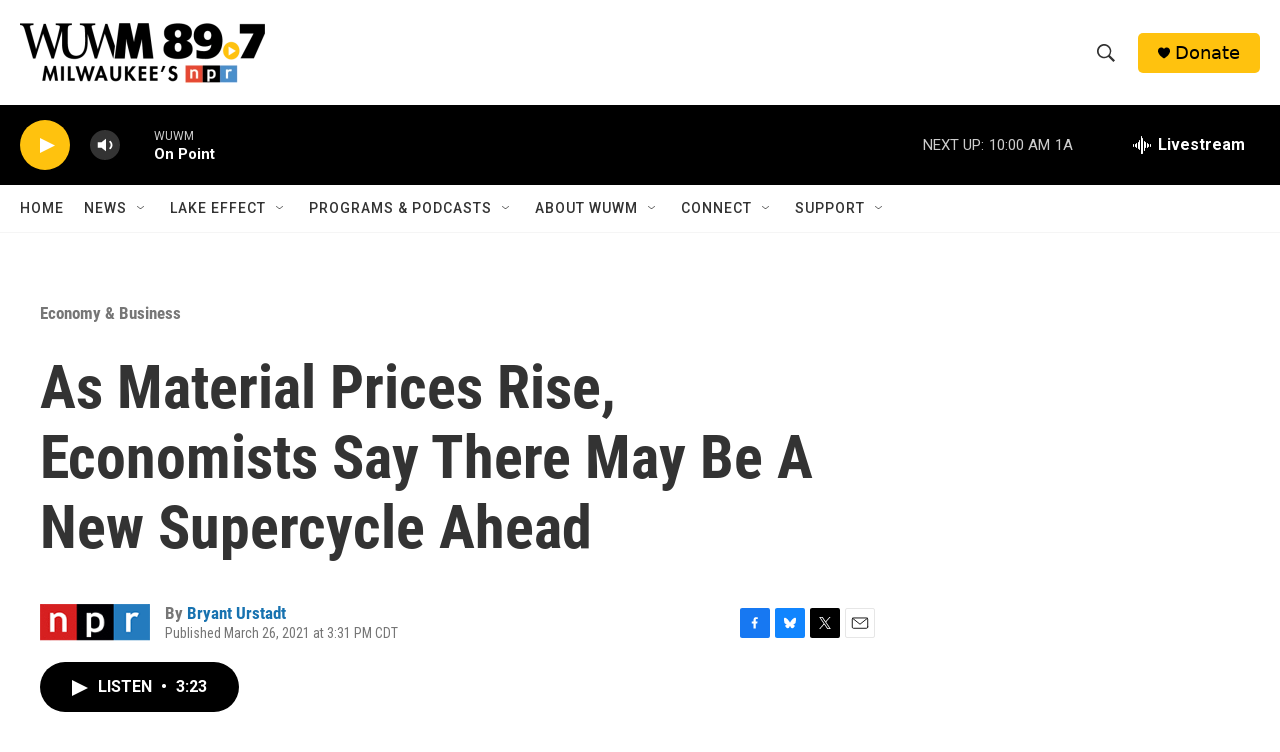

--- FILE ---
content_type: text/html; charset=utf-8
request_url: https://www.google.com/recaptcha/api2/aframe
body_size: 267
content:
<!DOCTYPE HTML><html><head><meta http-equiv="content-type" content="text/html; charset=UTF-8"></head><body><script nonce="dMkFYiiXZ6JBae9mJzZbrA">/** Anti-fraud and anti-abuse applications only. See google.com/recaptcha */ try{var clients={'sodar':'https://pagead2.googlesyndication.com/pagead/sodar?'};window.addEventListener("message",function(a){try{if(a.source===window.parent){var b=JSON.parse(a.data);var c=clients[b['id']];if(c){var d=document.createElement('img');d.src=c+b['params']+'&rc='+(localStorage.getItem("rc::a")?sessionStorage.getItem("rc::b"):"");window.document.body.appendChild(d);sessionStorage.setItem("rc::e",parseInt(sessionStorage.getItem("rc::e")||0)+1);localStorage.setItem("rc::h",'1769439882036');}}}catch(b){}});window.parent.postMessage("_grecaptcha_ready", "*");}catch(b){}</script></body></html>